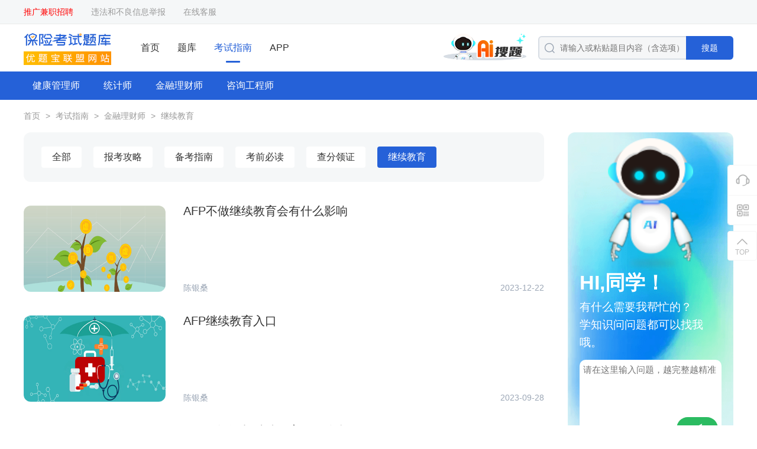

--- FILE ---
content_type: text/html; charset=utf-8
request_url: https://www.ixueyi.net/kaoshizhinan/c5600/s5840/
body_size: 6268
content:
<!DOCTYPE html>
<html>

<head>
	<meta charset="utf-8">
	<meta name="viewport" content="width=device-width, initial-scale=1.0">
	<title>金融理财师继续教育 - 保险考试题库</title>
	<meta name="keywords" content="保险考试题库,金融理财师,继续教育" />
	<meta name="description" content="保险考试题库提供金融理财师的继续教育" />
	<link id="bookmark" rel="bookmark" href="https://static.youtibao.com/asksite/ixueyi/pc/images/favicon.ico">
<link id="shortcut" rel="shortcut icon" href="https://static.youtibao.com/asksite/ixueyi/pc/images/favicon.ico">

<link rel="canonical" href="https://www.ixueyi.net/kaoshizhinan/c5600/s5840/">
<meta name="mobile-agent" content="format=[wml|xhtml|html5]; url=https://m.ixueyi.net/kaoshizhinan/c5600/s5840/">
<link rel="alternate" media="only screen and(max-width: 640px)" href="https://m.ixueyi.net/kaoshizhinan/c5600/s5840/"> 

<link rel="stylesheet" href="https://static.youtibao.com/asksite/comm/pc/css/base.css?v=1.0.2" />
<link rel="stylesheet" href="https://static.youtibao.com/asksite/comm/pc/css/headerfot.css?v=1.0.2" />

<link rel="stylesheet" href="https://static.youtibao.com/asksite/comm/pc/css/union_main.min.css?v=1.0.2" />
<link rel="stylesheet" href="https://static.youtibao.com/asksite/ixueyi/pc/css/theme.css?v=1.0.2" />
<link rel="stylesheet" href="https://static.youtibao.com/asksite/comm/pc/css/union_guide.min.css?v=1.0.2" />

<script src="https://static.youtibao.com/asksite/comm/pc/js/jquery-3.2.1.min.js"></script>
<script src="https://static.youtibao.com/asksite/comm/pc/js/limit.js"></script>
<script src="https://static.youtibao.com/comm/js/lel_ytb.js?v=1.0.0"></script>
<script src="https://static.youtibao.com/comm/plugins/layer/layer.js"></script>
<script>
	(/AppleWebKit.*Mobile/i.test(navigator.userAgent) || /Android|Windows Phone|webOS|iPhone|iPod|BlackBerry/i.test(navigator.userAgent) || /MIDP|SymbianOS|NOKIA|SAMSUNG|LG|NEC|TCL|Alcatel|BIRD|DBTEL|Dopod|PHILIPS|HAIER|LENOVO|MOT-|Nokia|SonyEricsson|SIE-|Amoi|ZTE/.test(navigator.userAgent)) && (location.href = 'https://m.ixueyi.net/kaoshizhinan/c5600/s5840/');
</script>
</head>

<body class="bgWhite">
	<!-- ad code ytb_union_pcTopBar --><div class="top_crumbs">
    <div class="width1200">
        <div class="top_crumbs_l">
            <div class="crumbs_l_link">
                <a href="https://mp.weixin.qq.com/s/VlOI2NokbWxGz71L0GesMA" target="_blank" style="color: red;">推广兼职招聘</a>
                <a href="/help/jubao.html" target="_blank">违法和不良信息举报</a>
                <a href="${sitePath}/kefu/index.html" target="_blank">在线客服</a>
            </div>
        </div>
        <div class="top_crumbs_r">
            <ul id="AllHeadLognUl"></ul>
        </div>
    </div>
</div>

<div class="exam_head">
    <div class="width1200">
        <div class="head_l">
            <a class="head_logo" href="/">
                <img src="https://static.youtibao.com/asksite/ixueyi/pc/images/head_logo.png" alt="" />
            </a>
            <ul class="head_menu">
                <li>
                    <a href="/" target="_blank">首页</a>
                </li>
                <li>
                    <a href="/list.html" target="_blank">题库</a>
                </li>
                <li class="menu_cur">
                    <a href="/kaoshizhinan/" target="_blank">考试指南</a>
                </li>
                
                <li>
                    <a href="/app/" target="_blank">APP</a>
                </li>
                
            </ul>
        </div>
        <div class="head_l">
            <a href="/ask/aisearch/" target="_blank">
                <img class="head_entr_logo" src="https://static.youtibao.com/asksite/comm/pc/images/AI/ai_entr_logo.png">
            </a>
            <div class="head_search">
                <img class="search_icon" src="https://static.youtibao.com/asksite/comm/pc/images/home_head_so.png" alt="" />
                <input type="text" placeholder="请输入或粘贴题目内容（含选项）" onclick="btnSearch('search_keywerd');" />
                <span class="search_btn theme_bg" onclick="btnSearch('search_keywerd');">搜题</span>
            </div>
        </div>
    </div>
</div>
	<div class="guide_navigat theme_bg">
    <div class="navi_list">
        <div class="navi_li_box">
            <a class="navi_txt" href="/kaoshizhinan/c5585/" target="_blank">健康管理师</a>
            <div class="navi_hover">
                <div class="navi_hover_li">
                    <a href="/kaoshizhinan/c5585/s5587/" target="_blank">报考攻略</a><a href="/kaoshizhinan/c5585/s5588/" target="_blank">备考指南</a><a href="/kaoshizhinan/c5585/s5589/" target="_blank">考前必读</a><a href="/kaoshizhinan/c5585/s5590/" target="_blank">查分领证</a>	
                </div>
            </div>
        </div><div class="navi_li_box">
            <a class="navi_txt" href="/kaoshizhinan/c5586/" target="_blank">统计师</a>
            <div class="navi_hover">
                <div class="navi_hover_li">
                    <a href="/kaoshizhinan/c5586/s5591/" target="_blank">报考攻略</a><a href="/kaoshizhinan/c5586/s5592/" target="_blank">备考指南</a><a href="/kaoshizhinan/c5586/s5593/" target="_blank">考前必读</a><a href="/kaoshizhinan/c5586/s5594/" target="_blank">查分领证</a>	
                </div>
            </div>
        </div><div class="navi_li_box">
            <a class="navi_txt" href="/kaoshizhinan/c5600/" target="_blank">金融理财师</a>
            <div class="navi_hover">
                <div class="navi_hover_li">
                    <a href="/kaoshizhinan/c5600/s5602/" target="_blank">报考攻略</a><a href="/kaoshizhinan/c5600/s5603/" target="_blank">备考指南</a><a href="/kaoshizhinan/c5600/s5604/" target="_blank">考前必读</a><a href="/kaoshizhinan/c5600/s5605/" target="_blank">查分领证</a><a href="/kaoshizhinan/c5600/s5840/" target="_blank">继续教育</a>	
                </div>
            </div>
        </div><div class="navi_li_box">
            <a class="navi_txt" href="/kaoshizhinan/c5601/" target="_blank">咨询工程师</a>
            <div class="navi_hover">
                <div class="navi_hover_li">
                    <a href="/kaoshizhinan/c5601/s5606/" target="_blank">报考攻略</a><a href="/kaoshizhinan/c5601/s5607/" target="_blank">备考指南</a><a href="/kaoshizhinan/c5601/s5608/" target="_blank">考前必读</a><a href="/kaoshizhinan/c5601/s5609/" target="_blank">查分领证</a>	
                </div>
            </div>
        </div>	
    </div>
</div>
	<div class="xcv_bread">
		<a class="bread_a" href="/" target="_blank">首页</a>
		<span class="bread_icon">></span>
		<a class="bread_a" href="/kaoshizhinan/" target="_blank">考试指南</a>
		<span class="bread_icon">></span>
		<a class="bread_a" href="/kaoshizhinan/c5600/" target="_blank">金融理财师</a>
		<span class="bread_icon">></span>
		<a class="bread_a" href="javascript:;">继续教育</a>
	</div>
	<div class="guide_flex_main">
		<div class="guide_flex_l">
			<div class="guide_classi_navi">
				<div class="navi_list">
					<a href="/kaoshizhinan/c5600/s0/" class="">全部</a>
					<a href="/kaoshizhinan/c5600/s5602/" class="">报考攻略</a><a href="/kaoshizhinan/c5600/s5603/" class="">备考指南</a><a href="/kaoshizhinan/c5600/s5604/" class="">考前必读</a><a href="/kaoshizhinan/c5600/s5605/" class="">查分领证</a><a href="/kaoshizhinan/c5600/s5840/" class="active">继续教育</a>
				</div>
			</div>
			<div class="guide_column">
				<a class="guide_scroll_li" href="/kaoshizhinan/ic6n2h69u5.html" target="_blank">
					<div class="li_img">
						<img src="https://static.youtibao.com/asksite/comm/pc/images/guide/kszn14.png" alt="" />
					</div>
					<div class="li_infor">
						<div class="li_title ovtwo">AFP不做继续教育会有什么影响</div>
						<div class="li_p ovtwo"></div>
						<div class="li_bot">
							<span class="li_bot_txt">陈银桑</span>
							<span class="li_bot_txt">2023-12-22</span>
						</div>
					</div>
				</a><a class="guide_scroll_li" href="/kaoshizhinan/jaj4ef2u08.html" target="_blank">
					<div class="li_img">
						<img src="https://static.youtibao.com/asksite/comm/pc/images/guide/kszn28.png" alt="" />
					</div>
					<div class="li_infor">
						<div class="li_title ovtwo">AFP继续教育入口</div>
						<div class="li_p ovtwo"></div>
						<div class="li_bot">
							<span class="li_bot_txt">陈银桑</span>
							<span class="li_bot_txt">2023-09-28</span>
						</div>
					</div>
				</a><a class="guide_scroll_li" href="/kaoshizhinan/90344i6q12.html" target="_blank">
					<div class="li_img">
						<img src="https://static.youtibao.com/asksite/comm/pc/images/guide/kszn1.png" alt="" />
					</div>
					<div class="li_infor">
						<div class="li_title ovtwo">AFP再认证与继续教育是什么意思</div>
						<div class="li_p ovtwo"></div>
						<div class="li_bot">
							<span class="li_bot_txt">陈银桑</span>
							<span class="li_bot_txt">2023-09-04</span>
						</div>
					</div>
				</a><a class="guide_scroll_li" href="/kaoshizhinan/t2665pi376.html" target="_blank">
					<div class="li_img">
						<img src="https://static.youtibao.com/asksite/comm/pc/images/guide/kszn3.png" alt="" />
					</div>
					<div class="li_infor">
						<div class="li_title ovtwo">AFP不做继续教育证书就废了么</div>
						<div class="li_p ovtwo"></div>
						<div class="li_bot">
							<span class="li_bot_txt">陈银桑</span>
							<span class="li_bot_txt">2023-09-04</span>
						</div>
					</div>
				</a><a class="guide_scroll_li" href="/kaoshizhinan/20oe9o8piw.html" target="_blank">
					<div class="li_img">
						<img src="https://static.youtibao.com/asksite/comm/pc/images/guide/kszn16.png" alt="" />
					</div>
					<div class="li_infor">
						<div class="li_title ovtwo">CFP没继续教育会取消吗</div>
						<div class="li_p ovtwo"></div>
						<div class="li_bot">
							<span class="li_bot_txt">陈银桑</span>
							<span class="li_bot_txt">2023-09-04</span>
						</div>
					</div>
				</a><a class="guide_scroll_li" href="/kaoshizhinan/33eko7sx0l.html" target="_blank">
					<div class="li_img">
						<img src="https://static.youtibao.com/asksite/comm/pc/images/guide/kszn2.png" alt="" />
					</div>
					<div class="li_infor">
						<div class="li_title ovtwo">AFP继续教育有必要花钱养着吗</div>
						<div class="li_p ovtwo"></div>
						<div class="li_bot">
							<span class="li_bot_txt">陈银桑</span>
							<span class="li_bot_txt">2023-08-30</span>
						</div>
					</div>
				</a><a class="guide_scroll_li" href="/kaoshizhinan/05fxiov320.html" target="_blank">
					<div class="li_img">
						<img src="https://static.youtibao.com/asksite/comm/pc/images/guide/kszn13.png" alt="" />
					</div>
					<div class="li_infor">
						<div class="li_title ovtwo">不做AFP继续教育会有什么影响</div>
						<div class="li_p ovtwo"></div>
						<div class="li_bot">
							<span class="li_bot_txt">陈银桑</span>
							<span class="li_bot_txt">2023-08-25</span>
						</div>
					</div>
				</a><a class="guide_scroll_li" href="/kaoshizhinan/96le499860.html" target="_blank">
					<div class="li_img">
						<img src="https://static.youtibao.com/asksite/comm/pc/images/guide/kszn6.png" alt="" />
					</div>
					<div class="li_infor">
						<div class="li_title ovtwo">CFP考试通过后，如何申请认证证书？</div>
						<div class="li_p ovtwo"></div>
						<div class="li_bot">
							<span class="li_bot_txt">陈银桑</span>
							<span class="li_bot_txt">2023-08-23</span>
						</div>
					</div>
				</a><a class="guide_scroll_li" href="/kaoshizhinan/5ve1x4h887.html" target="_blank">
					<div class="li_img">
						<img src="https://static.youtibao.com/asksite/comm/pc/images/guide/kszn7.png" alt="" />
					</div>
					<div class="li_infor">
						<div class="li_title ovtwo">afp继续教育要求</div>
						<div class="li_p ovtwo"></div>
						<div class="li_bot">
							<span class="li_bot_txt">陈银桑</span>
							<span class="li_bot_txt">2023-08-18</span>
						</div>
					</div>
				</a><a class="guide_scroll_li" href="/kaoshizhinan/8v3w46n6js.html" target="_blank">
					<div class="li_img">
						<img src="https://static.youtibao.com/asksite/comm/pc/images/guide/kszn8.png" alt="" />
					</div>
					<div class="li_infor">
						<div class="li_title ovtwo">AFP继续教育认证网址</div>
						<div class="li_p ovtwo"></div>
						<div class="li_bot">
							<span class="li_bot_txt">陈银桑</span>
							<span class="li_bot_txt">2023-08-17</span>
						</div>
					</div>
				</a>
				
				
     <div class="page_container"  >
				<a href="javascript:void(0);" class="page_icon page_opacity" >
					<
				</a>
				<div class="page_second">
				<a href="/kaoshizhinan/c5600/s5840/" class="active">1</a>
					<a href="/kaoshizhinan/c5600/s5840_2/" >2</a>
				</div>
				<a href="/kaoshizhinan/c5600/s5840_2/" class="page_icon" >
					>
				</a>
				
				<div class="page_jump">跳至<input onkeyup="this.value=this.value.replace(/[^0-9]/g,'')" type="text" />页</div>
				<span class="page_jump_btn" >确定</span>
				<input type="hidden" id="page_curl" k="2"  value="/kaoshizhinan/c5600/s5840_[#page]/" />
			</div>

			</div>
		</div>
		<div class="guide_home_guess">
			<div class="detnew_ai_adv">
				<img class="adv_bg" src="https://static.youtibao.com/asksite/comm/pc/images/guide/AI/ai_adv_bg.png" alt="">
				<div class="adv_box">
					<div class="adv_img_box">
						<img class="adv_img" src="https://static.youtibao.com/asksite/comm/pc/images/guide/AI/ai_people.png" alt="">
					</div>
					<span class="adv_title">HI,同学！</span>
					<span class="adv_text">有什么需要我帮忙的？<br>学知识问问题都可以找我哦。</span>
					<div class="adv_area">
						<textarea class="adv_area_txt" placeholder="请在这里输入问题，越完整越精准" maxlength="200"></textarea>
						<div class="adv_area_bot">
							<span class="adv_area_num"><span id="adv_area_num">0</span>/200字</span>
							<div class="adv_area_submit" onclick="goAiSearch()">
								<img src="https://static.youtibao.com/asksite/comm/pc/images/guide/AI/ai_submit.png" alt="">
							</div>
						</div>
					</div>
				</div>
			</div>
			<div class="guide_waist_adv">
    <img class="adv_bg" src="https://static.youtibao.com/asksite/comm/pc/images/guide/slide_adv_bg1.png" alt=""/>
    <div class="adv_title">扫码<span>优题宝</span>小程序</div>
    <div class="adv_notes">海量试题任意刷</div>
    <div class="adv_ewm">
        <img src="https://img2.soutiyun.com/ad/ad/2024-09/6/702/20240906093032371.jpg" alt="优题宝"/>
    </div>
</div>
			
			<div class="guess_box">
				<div class="hot_test_title">
					<span class="hot_label">热门指南</span>
					<a class="hot_all" href="/kaoshizhinan/" target="_blank">全部 &gt;</a>
				</div>
				<div class="hot_test_list">
					<a href="/kaoshizhinan/0d25orbb0w.html" target="_blank">afp继续教育流程</a><a href="/kaoshizhinan/45yoyky2h9.html" target="_blank">afp怎么继续教育</a><a href="/kaoshizhinan/33eko7sx0l.html" target="_blank">AFP继续教育有必要花钱养着吗</a><a href="/kaoshizhinan/ic6n2h69u5.html" target="_blank">AFP不做继续教育会有什么影响</a><a href="/kaoshizhinan/t2665pi376.html" target="_blank">AFP不做继续教育证书就废了么</a><a href="/kaoshizhinan/jaj4ef2u08.html" target="_blank">AFP继续教育入口</a><a href="/kaoshizhinan/5ve1x4h887.html" target="_blank">afp继续教育要求</a><a href="/kaoshizhinan/di3c75x9ob.html" target="_blank">CFP继续教育需要多少个学时</a><a href="/kaoshizhinan/8v3w46n6js.html" target="_blank">AFP继续教育认证网址</a><a href="/kaoshizhinan/05fxiov320.html" target="_blank">不做AFP继续教育会有什么影响</a>
				</div>
			</div>	
		</div>
	</div>
	<!-- 右侧浮动栏 -->
<div class="slider_suspen">
	<div class="suspen_ul">
		<a class="sus_btn customer" href="/kefu/index.html" target="_blank">
			<i class="sus_btn_icon"></i>
		</a>
		<div class="sus_btn sus_app">
			<i class="sus_btn_icon"></i>
			<div class="app_model">
				<div class="app_view">
					<img src="https://img2.soutiyun.com/ad/ad/2022-11/9/813/2022110910520520.png" alt="" />
					<span>下载APP</span>
				</div>
				<div class="app_view">
					<img src="https://static.youtibao.com/souti/pc/main/images/home_gzh_ewm.jpg" alt="" />
					<span>关注公众号</span>
				</div>
			</div>
		</div>
	</div>
	<div class="stick">
		<i class="sus_btn_icon"></i>
		<span class="sus_btn_txt">TOP</span>
	</div>
</div>
<footer>
	<div class="exam_footer">
		<ul class="footer_pic">
			<li>
				<img src="https://static.youtibao.com/asksite/comm/pc/images/foot_red.png" alt="" />
			</li>
			<li>
				<img src="https://static.youtibao.com/asksite/comm/pc/images/foot_blue.png" alt="" />
			</li>
			<li>
				<img src="https://static.youtibao.com/asksite/comm/pc/images/foot_green.png" alt="" />
			</li>
		</ul>
		<div class="footer_link">
			<a href="/help/about" target="_blank">关于我们</a>
			&nbsp;&nbsp;&nbsp;|&nbsp;&nbsp;&nbsp;
			<a href="/help/mianze" target="_blank">免责声明</a>
			&nbsp;&nbsp;&nbsp;|&nbsp;&nbsp;&nbsp;
			<a href="/help/contact" target="_blank">联系我们</a>
		</div>
		<div class="footer_flag">
			违法和不良信息举报电话：400-118-7898　举报/反馈/投诉邮箱：deng＃ujigu.com（请将＃替换成@）
		</div>
		<div class="footer_flag">
			<a href="/" target="_blank">长沙希赛集群教育科技有限公司</a>&nbsp;&nbsp;
			版权所有&nbsp;&nbsp;©2025&nbsp;&nbsp;
			<a href="https://beian.miit.gov.cn/" target="_blank">湘ICP备19009692号-1</a>&nbsp;&nbsp;
			<a href="/help/yingye" target="_blank">营业执照</a>
		</div>
	</div>
</footer>


<script src="https://static.youtibao.com/asksite/comm/pc/js/unicon_comm.js"></script>
<script>
	var isLoadUserInfo = '';
	$(function () {
		if (isLoadUserInfo != '1') {
			loadUserInfo();
		}

		if ($('#adv_down_url').length > 0) {
			$('#adv_down_url').attr('href', 'https://api.youtibao.com/hb/html/appUpdate.html?utbuid=WQHSAwYvwx');
		}

		if ($('#adv_down_img').length > 0) {
			$('#adv_down_img').append('<div class="adv_ewm"><img src="https://img2.soutiyun.com/ad/ad/2022-11/9/813/2022110910520520.png" alt="" /></div>');
		}

		$('.adv_area_txt').on('input', function () {
			$('#adv_area_num').text($(this).val().length || 0);
		});
	})

	var siteId = parseInt('34');
	var sitePath = '';
	function loadUserInfo() {
		if ($("#AllHeadLognUl").length == 0) {
			return;
		}

		if (siteId == 1) {
			lel.ajax.getApi('/user/api/getUser/', {}, function (res) {
				var html = [];
				if (res.isLogin) {
					html.push("<li><a href='https://www.shangxueba.com/ucenter/user/center/' target='_blank'>您好，" + res.userName + "</a></li>");
					html.push("<li><a href='javascript:outLogin();'>退出</a></li>");
				}
				else {
					var currenturl = "";
					if (location.href.indexOf("/ucenter/user/login") == -1) {
						currenturl = "?backUrl=" + encodeURIComponent(location.href);
					}
					html.push("<li><a href='https://www.shangxueba.com/ucenter/user/login" + currenturl + "'>登录</a></li>")
					html.push("<li><a href='https://www.shangxueba.com/ucenter/user/login" + (currenturl ? currenturl + "&" : "?") + "tabType=2'>注册</a></li>")
				}

				$("#AllHeadLognUl").html(html.join(''));
			});
		}
		else {
			lel.ajax.getApi(sitePath + '/user/api/getUser/', {}, function (res) {
				var html = [];
				if (res.isLogin) {
					html.push("<li>您好，<a href='" + sitePath + "/user/center/' target='_blank'>" + res.userName + "</a></li>");
					html.push("<li><a href='javascript:outLogin();'>退出</a></li>");
				}
				else {
					var currenturl = "";
					if (location.href.indexOf("/user/login") == -1) {
						currenturl = "?backUrl=" + encodeURIComponent(location.href);
					}
					html.push("<li><a href='" + sitePath + "/user/login/" + currenturl + "'>登录</a></li>")
					html.push("<li><a href='" + sitePath + "/user/login/" + (currenturl ? currenturl + "&" : "?") + "tabType=2'>注册</a></li>")
				}

				$("#AllHeadLognUl").html(html.join(''));
			});
		}
	}

	function outLogin() {
		if (siteId == 1) {
			lel.ajax.postApi("/ucenter/user/api/outUserLogin/", {}, function (res) {
				if (res.resultCode == "SUCCESS") {
					location.reload();
				}
			});
		}
		else {
			lel.ajax.postApi(sitePath + "/user/api/outUserLogin/", {}, function (res) {
				if (res.resultCode == "SUCCESS") {
					location.reload();
				}
			});
		}
	}

	//如果存在分页，自动处理分页
	var pcurl = $("#page_curl");
	if (pcurl.length > 0) {
		$(".page_jump_btn").click(function () {
			var userPage = $.trim($(".page_jump input").val()) * 1;
			if (userPage == "") {
				return;
			}
			var total = pcurl.attr("k") * 1;
			userPage = userPage < 1 ? 1 : userPage;
			document.location.href = pcurl.val().replace("[#page]", userPage > total ? total :
				userPage);
		});
	}

	function searchKeyDownpress(e, str) {
		e = e || window.event;
		if (e.keyCode == 13) {
			return btnSearch(str);
		}
	}
	function btnSearch(str) {
		var urlStr = sitePath + "/search";
		if (siteId == 1) {
			urlStr = "/ask/search";
		}
		if (str == 'search_keywerd') {
			location.href = urlStr;
			return;
		}
		var txtsearch = $("#" + str).val();
		if (!txtsearch || txtsearch == "请输入或粘贴题目内容（含选项）") {
			showMsg("请输入或粘贴题目内容（含选项）");
			$("#" + str).focus();
			return false;
		}

		if (txtsearch.length < 6) {
			showMsg("请输入至少6个关键字");
			$("#" + str).focus();
			return false;
		}
		txtsearch = txtsearch.trim();
		var v_key = getSearchKey(txtsearch, 100);

		var type = document.createElement("input");
		type.type = "text";
		type.value = encodeURIComponent(v_key);
		type.name = "key";

		var fm = document.createElement("form");
		fm.action = urlStr;
		if (window.location.pathname.indexOf("search") < 0) {
			fm.target = "_blank";
		}
		fm.method = "get";
		fm.appendChild(type);
		document.body.appendChild(fm);
		fm.submit();
		document.body.removeChild(fm);
	}

	function getSearchKey(a, i_len) {
		var v_a = "";
		var aleng = a.length;
		if (aleng > i_len) {
			v_a = a.substring(0, i_len);
		}
		else {
			v_a = a;
		}
		return v_a;
	}

	function showMsg(msg) {
		layer.msg(msg, {
			time: 1500
		});
	}

	function goAiSearch() {
		let title = $('.adv_area_txt').val().trim();
		if (title) {
			let cacheKey = '';
			switch (siteId) {
				case 1:
					cacheKey = 'sxb_aisearch_title';
					break;
				case 2:
					cacheKey = 'jdt_aisearch_title';
					break;
				case 3:
					cacheKey = 'sxbcn_aisearch_title';
					break;
				case 17:
					cacheKey = 'zyzx_aisearch_title';
					break;
				case 50:
					cacheKey = 'xsyw_aisearch_title';
					break;
				default:
					cacheKey = 'ytb_aisearch_title';
					break;
			}
			if (cacheKey) {
				localStorage.setItem(cacheKey, title);
			}
		}
		location.href = '/ask/aisearch/';
	}
</script>
<script>
	var _hmt = _hmt || [];
	(function () {
		var hm = document.createElement("script");
		hm.src = "https://hm.baidu.com/hm.js?c3d7e5c925d59b645d3aee422eaedc72";
		var s = document.getElementsByTagName("script")[0];
		s.parentNode.insertBefore(hm, s);
	})();
</script>
<script>
	var _hmt = _hmt || [];
	(function () {
		var hm = document.createElement("script");
		hm.src = "https://hm.baidu.com/hm.js?62150aa9ab0fb624fddfac7f315beb8f";
		var s = document.getElementsByTagName("script")[0];
		s.parentNode.insertBefore(hm, s);
	})();
</script>

</body>

</html>

--- FILE ---
content_type: text/css
request_url: https://static.youtibao.com/asksite/ixueyi/pc/css/theme.css?v=1.0.2
body_size: 1008
content:
/* 保险问答网 */
.theme_bg,
.openVIP .container .con_left .sub_btn,
.openVIP .container .con_left .power .xz_div.active .item_ans,
.openVIP .pay_btn,
.exam_head .head_menu .menu_cur::before,
.xcv_scroll_box .tab_link .tab_active::before,
.slider_suspen .sus_btn:hover, 
.slider_suspen .stick:hover,
.page_container .page_jump_btn,
.xcv_list_answer .answer_btn:hover,
.xcv_search_topic .topic_answer:hover,
.password_model .reset_btn_b,
.xcv_login_tab .login_tab_title .login_cur::before,
.xcv_tables_title::before,
.guide_scroll_box .box_name::before,
.guide_scroll_box .tab_link a:hover,
.guide_home_guess .guess_label::before{
	background: #2561D8;
}
.openVIP .container .con_left .pay_way .way.active,
.openVIP .container .con_left .power .xz_div.active{
	border-color: #2561D8;
}
.theme_bg_b::before,
.theme_bg_h:hover,
.theme_bg_li a:hover{
	background: #2561D8;
}
.theme_bg1,
.xcv_generate .gener_ewm_blue{
	background: #D6E4FF;
}
.theme_bg1_b::before,
.theme_bg1_h:hover,
.theme_bg1_li a:hover{
	background: #D6E4FF;
}
.theme_color,
.exam_head .head_menu .menu_cur a,
.exam_head .head_menu .ctxl_ul .ctxl_li a:hover,
.xcv_scroll_box .tab_link .tab_active,
.xcv_scroll_box .box_infor a:hover,
.xcv_classify_navi .navi_list .navi_active,
.xcv_classify_navi .navi_list a:hover,
.xcv_det_interest .rich_answer,
.xcv_login_tab .login_tab_title .login_cur,
.xcv_person_tables .order_subs a:hover,
.xcv_person_tables .tables_caption a:hover,
.xcv_person_topic .filtr_ans span:hover,
.xcv_person_topic .filtr_title:hover,
.guide_navigat .navi_hover_li a:hover,
.guide_scroll_li .li_title:hover,
.guide_paper .paper_rich_a a,
.guide_scroll_li .li_p:hover{
	color: #2561D8;
}
.theme_color_b::before,
.theme_color_h:hover,
.theme_color_li a:hover{
	color: #2561D8;
}
.theme_color1{
	color: #D6E4FF;
}
.theme_color1_b::before,
.theme_color1_h:hover,
.theme_color1_li a:hover{
	color: #D6E4FF;
}

.theme_bg_color,
.xcv_tools .tools_ul .tools_cur,
.xcv_generate .gener_btn_send,
.xcv_person_directory .direct_active,
.xcv_person_topic .topic_filtr_label .filtr_cur,
.data_empty .empty_next{
	background: #D6E4FF;
	color: #2561D8;
}
.theme_bg_colorb::before,
.theme_bg_colorh:hover{
	background: #D6E4FF;
	color: #2561D8;
}

.theme_border_bg,
.theme_border_bgli a,
.theme_border_bglih a:hover,
.page_container .page_second a:hover{
	border: 1px solid #2561D8;
	background: #D6E4FF;
}
.theme_border_bg1,
.theme_border_bga .active,
.theme_border_bg1li a,
.theme_border_bg1lia a:hover,
.page_container .page_second .active{
	border: 1px solid #2561D8;
	background: #2561D8;
}

.theme_border,
.xcv_search_head .search_view{
	border: 2px solid #2561D8;
}
.theme_border_color,
.xcv_loading,
.xcv_det_account .user_a_cz{
	border: 1px solid #2561D8;
	color: #2561D8;
}
.theme_border_color2,
.xcv_login_pass .pass_input .yzm_btn{
	border: 2px solid #2561D8;
	color: #2561D8;
}

.guide_classi_navi .navi_list a.active{
	background: #2561D8;
	color: #FFFFFF;
}

.xcv_search_topic .topic_answer{
	background:#2561D8 !important; 
}

.searchAi_main .side_conver {
	color: #2561D8 !important;
}

.searchAi_main_box .head_upd_btn {
	border: 1px solid #2561D8 ;
}

.searchAi_main_box .helper_free_btn {
	background: #2561D8 !important;
}

.searchAi_main_box .foot_submit {
	background: #2561D8 !important;
}

.tk_choose_coupons .coup_sure {
	background-color: #2561D8 !important;
}

.mask_wrap .tip_wrap .btn_group .btn {
	background-color: #2561D8 !important;
}

.mask_wrap .bind_wrap .bind_btn {
	background-color: #2561D8 !important;
}

.mask_wrap .bind_wrap .bind_btn {
	background-color: #2561D8 !important;
}

.searchAi_login .login_btn{
	background: #2561D8 !important;
}